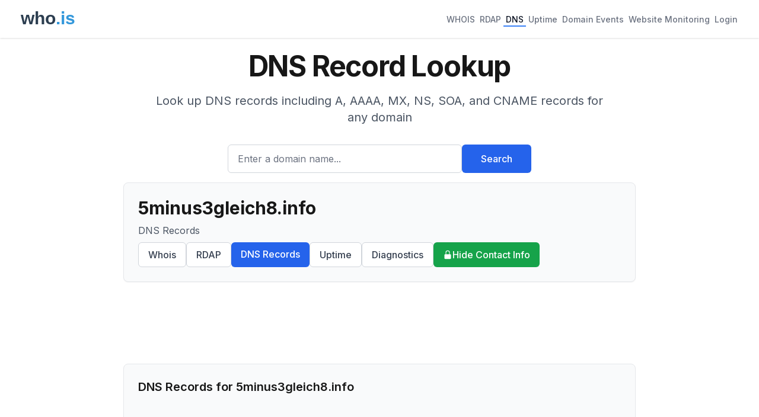

--- FILE ---
content_type: text/html; charset=utf-8
request_url: https://www.google.com/recaptcha/api2/aframe
body_size: 268
content:
<!DOCTYPE HTML><html><head><meta http-equiv="content-type" content="text/html; charset=UTF-8"></head><body><script nonce="xxMPUBhw2xTBBNf-y6Be0A">/** Anti-fraud and anti-abuse applications only. See google.com/recaptcha */ try{var clients={'sodar':'https://pagead2.googlesyndication.com/pagead/sodar?'};window.addEventListener("message",function(a){try{if(a.source===window.parent){var b=JSON.parse(a.data);var c=clients[b['id']];if(c){var d=document.createElement('img');d.src=c+b['params']+'&rc='+(localStorage.getItem("rc::a")?sessionStorage.getItem("rc::b"):"");window.document.body.appendChild(d);sessionStorage.setItem("rc::e",parseInt(sessionStorage.getItem("rc::e")||0)+1);localStorage.setItem("rc::h",'1769179208953');}}}catch(b){}});window.parent.postMessage("_grecaptcha_ready", "*");}catch(b){}</script></body></html>